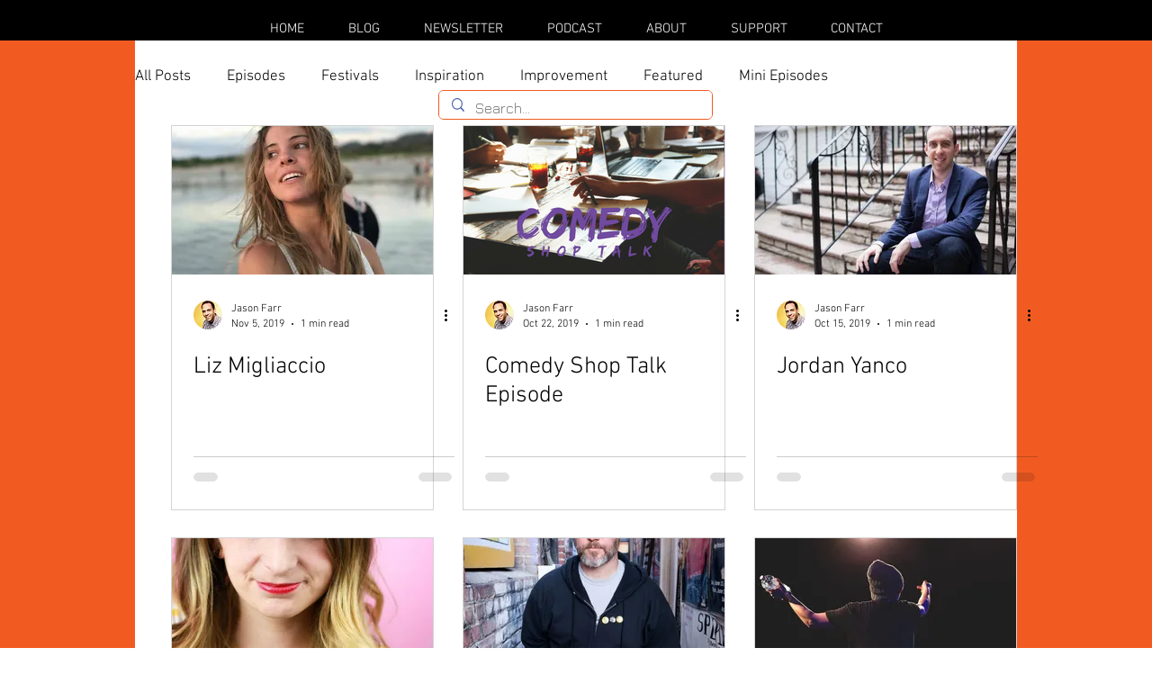

--- FILE ---
content_type: text/html; charset=utf-8
request_url: https://www.google.com/recaptcha/api2/aframe
body_size: 267
content:
<!DOCTYPE HTML><html><head><meta http-equiv="content-type" content="text/html; charset=UTF-8"></head><body><script nonce="oWhTNgPMREMzP7VSMGlceQ">/** Anti-fraud and anti-abuse applications only. See google.com/recaptcha */ try{var clients={'sodar':'https://pagead2.googlesyndication.com/pagead/sodar?'};window.addEventListener("message",function(a){try{if(a.source===window.parent){var b=JSON.parse(a.data);var c=clients[b['id']];if(c){var d=document.createElement('img');d.src=c+b['params']+'&rc='+(localStorage.getItem("rc::a")?sessionStorage.getItem("rc::b"):"");window.document.body.appendChild(d);sessionStorage.setItem("rc::e",parseInt(sessionStorage.getItem("rc::e")||0)+1);localStorage.setItem("rc::h",'1769551614008');}}}catch(b){}});window.parent.postMessage("_grecaptcha_ready", "*");}catch(b){}</script></body></html>